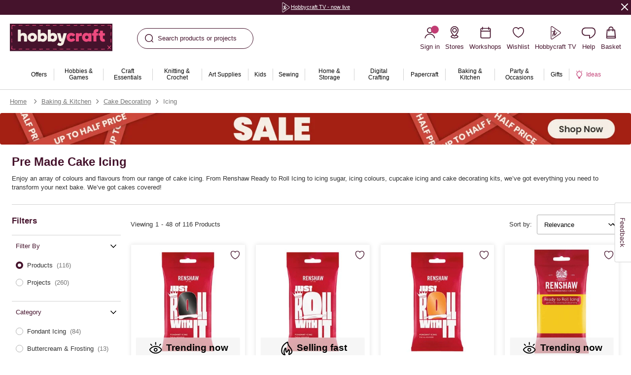

--- FILE ---
content_type: text/css
request_url: https://www.hobbycraft.co.uk/on/demandware.static/Sites-hobbycraft-uk-Site/-/en_GB/v1768622950042/common-critical.css
body_size: 9757
content:
body{overflow:hidden;pointer-events:none;visibility:hidden}.b-header_utility,.l-header,.b-menu_panel{pointer-events:all;visibility:visible}*,*::before,*::after{box-sizing:inherit}a{background-color:rgba(0,0,0,0)}ul,ol,p{list-style:none;margin:0;padding:0}h1,h2,h3,h4,h5,h6{font-size:inherit;margin:0}figure{margin:0}img{border:none;display:block;height:auto;max-width:100%}svg{overflow:hidden;vertical-align:middle}table{border-collapse:collapse;border-spacing:0}td,th{padding:0}button,input,select,textarea{color:inherit;font:inherit}[hidden]{display:none !important}:root{--fade-delay: 2000}html{background:#fff;color:#000;direction:ltr;font:14px/1.5 "Poppins Font","Helvetica",sans-serif;-webkit-font-smoothing:antialiased;-moz-osx-font-smoothing:grayscale;font-synthesis:none;scroll-behavior:auto;-ms-text-size-adjust:100%;-webkit-text-size-adjust:100%}html.m-has_dialog body{overflow:hidden}body{box-sizing:border-box;margin:0;min-width:360px;overflow-y:scroll;padding:.01px 0 0}a{color:inherit;text-decoration:none}@media not all and (pointer: coarse){a:hover{text-decoration:underline}}button{appearance:none;background:none;border:0;border-radius:0;padding:0}img{overflow:hidden}:target::before{content:"";display:block;height:80px;margin-top:-80px;visibility:hidden;z-index:-1}@media screen and (min-width: 1024px)and (max-width: 1366px){:target::before{height:120px;margin-top:-120px}}.b-sr_only{border:0;clip:rect(1px, 1px, 1px, 1px);left:0;max-height:1px;max-width:1px;overflow:hidden;padding:0;position:absolute;top:0}.m-dot{margin-left:-0.27em}.m-hide{display:none !important}.osano-cm-link--type_manage,.osano-cm-close{display:none}[data-af-custom-fonts=af-creatives-text]{font-family:"Poppins Font","Helvetica",sans-serif !important}.l-page-review{position:absolute;top:0;width:100%}.l-page.m-edit_mode{padding-top:75px}@media screen and (max-width: 1023px){.l-page.m-edit_mode{padding-top:116px}}.l-page.m-transparent_header .l-page-content{margin-top:-178px}@media screen and (max-width: 1023px){.l-page.m-transparent_header .l-page-content{margin-top:-64px}}.l-page.m-transparent_header .b-menu_bar,.l-page.m-transparent_header .l-header{background-color:rgba(0,0,0,0);transition:background-color cubic-bezier(0.3, 0.46, 0.45, 0.94) .2s}@media screen and (min-width: 1024px){.l-page.m-transparent_header .l-header-inner{position:relative;z-index:10}}@media screen and (min-width: 1024px){.l-page.m-transparent_header.b-header_stuck .b-menu_bar{background-color:#fff}}.l-page.m-transparent_header.b-header_stuck .l-header{background-color:#fff}.l-page.m-transparent_header .l-header-bottom_promo,.l-page.m-transparent_header .b-header_category{display:none}@media screen and (min-width: 1024px){.l-page.m-transparent_header .b-menu_bar-link[aria-expanded=true],.l-page.m-transparent_header .b-menu_bar-link:hover,.l-page.m-transparent_header .b-menu_bar-item:hover .b-menu_bar-link{background-color:rgba(0,0,0,0)}}@media screen and (min-width: 1024px){.l-page.m-transparent_header .b-menu_bar-flyout{display:block;opacity:0;transition:opacity cubic-bezier(0.3, 0.46, 0.45, 0.94) .4s;visibility:hidden}}@media screen and (min-width: 1024px){.l-page.m-transparent_header .l-header.m-menu_bar-active{background-color:#fff;position:relative;transition:background-color cubic-bezier(0.3, 0.46, 0.45, 0.94) .4s;z-index:10}}@media screen and (min-width: 1024px){.l-page.m-transparent_header .l-header.m-menu_bar-active~.b-menu_panel{background-color:#fff;transition:background-color cubic-bezier(0.3, 0.46, 0.45, 0.94) .4s}}@media screen and (min-width: 1024px){.l-page.m-transparent_header .l-header.m-menu_bar-active~.b-menu_panel .b-menu_bar-flyout[aria-hidden=false]{opacity:1;visibility:visible}}.l-header{background:#fff 50% 0/auto 100% repeat-x;margin-bottom:-10px;padding:14px 0 8px}@media screen and (min-width: 1367px){.l-header{min-height:100px}}@media screen and (min-width: 1024px)and (max-width: 1366px){.l-header{background-size:auto 86.5%;margin-bottom:-8px;min-height:84px;padding:16px 0 12px;position:relative;z-index:10}}@media screen and (min-width: 768px)and (max-width: 1023px){.l-header{background-position-y:-2%;background-size:auto 53%}}@media screen and (max-width: 767px){.l-header{background-position-y:-10%;background-size:auto 63%}}@media screen and (max-width: 1023px){.l-header{margin-bottom:0;padding:11px 0 15px;position:sticky;top:-0.1px;z-index:10}.b-header_stuck .l-header,.b-header_slim .l-header{background-size:auto 0%;box-shadow:0 4px 8px 0 rgba(0,0,0,.1);margin-bottom:91px;padding:5px 0}.b-header_stuck .l-header{position:fixed;top:0;width:100%}.b-header_stuck .l-header+.b-sticky_marker{padding-top:138px}.b-header_stuck.m-refinements_sticky .l-header,.b-header_slim.m-refinements_sticky .l-header{box-shadow:none}}@media screen and (max-width: 767px){.m-skinny_nav .l-header{background-size:auto 0%;box-shadow:0 4px 8px 0 rgba(0,0,0,.1);margin-bottom:0;padding:5px 0}}.l-header.m-no_menu{border-bottom:1px solid #acacac;margin-bottom:0}.m-has_dialog .l-header{overflow-y:scroll}@media screen and (min-width: 1024px){.b-header_stuck .l-header+.b-sticky_marker{padding-top:61px}}.b-header_slim .l-header{margin:0;min-height:0;padding:0;position:relative}@media screen and (max-width: 1023px){.b-header_slim .l-header{padding:5px 0}}.b-header_slim .l-header-wrapper{position:sticky;top:0;z-index:4}.l-header-inner{margin:0 auto;max-width:1418px;padding-left:20px;padding-right:20px;align-items:center;display:flex;justify-content:space-between;width:100%}@media screen and (max-width: 1023px){.l-header-inner{padding-left:15px;padding-right:15px}}@media screen and (max-width: 1366px){.l-header-inner{flex-wrap:wrap}.b-header_stuck .l-header-inner,.b-header_slim .l-header-inner{flex-wrap:initial}}@media screen and (max-width: 767px){.m-skinny_nav .l-header-inner{flex-wrap:initial}}@media screen and (min-width: 1024px){.l-header-left_mobile{display:none}}@media screen and (min-width: 768px)and (max-width: 1023px){.l-header-left_mobile .b-header_stuck,.b-header_slim .l-header-left_mobile .l-header-left_mobile{width:40%}}.l-header-left{width:280px}@media screen and (min-width: 1024px)and (max-width: 1366px){.l-header-left{width:208px}}@media screen and (min-width: 768px)and (max-width: 1023px){.l-header-left{margin-right:auto;width:193px}.b-header_stuck .l-header-left,.b-header_slim .l-header-left{margin:0 auto}}@media screen and (max-width: 767px){.l-header-left{align-self:start;max-width:calc(100% - 210px);width:auto}.b-header_stuck .l-header-left,.m-skinny_nav .l-header-left,.b-header_slim .l-header-left{align-self:auto;margin-right:auto}}@media screen and (max-width: 1023px){.l-header-middle{order:1;width:100%}}@media screen and (min-width: 1024px){.l-header-middle{flex:1;margin-left:50px}}@media screen and (min-width: 1367px){.l-header-middle{margin-left:140px}}.b-header_stuck .l-header-middle,.b-header_slim .l-header-middle{display:none}@media screen and (max-width: 767px){.m-skinny_nav .l-header-middle{display:none}}@media screen and (min-width: 1024px){.l-header-right{min-width:375px}}@media screen and (min-width: 768px)and (max-width: 1023px){.b-header_stuck .l-header-right,.b-header_slim .l-header-right{width:40%}}@media screen and (min-width: 1024px){.b-header_stuck .l-header-right,.b-header_slim .l-header-right{min-width:auto}}.l-header.m-simple{background:#f2f2f2;padding:24px 0}@media screen and (max-width: 1023px){.l-header.m-simple{position:static}}.l-header.m-simple .l-header-inner{margin:0 auto;max-width:1600px;padding-left:88px;padding-right:88px;flex-wrap:nowrap}@media screen and (min-width: 1024px)and (max-width: 1366px){.l-header.m-simple .l-header-inner{padding-left:24px;padding-right:24px}}@media screen and (min-width: 768px)and (max-width: 1023px){.l-header.m-simple .l-header-inner{padding-left:32px;padding-right:32px}}@media screen and (max-width: 767px){.l-header.m-simple .l-header-inner{padding-left:15px;padding-right:15px}}.l-header.m-simple .l-header-left{max-width:208px}@media screen and (max-width: 1023px){.l-header.m-simple .l-header-left{align-self:center;width:160px}}.l-header.m-simple .l-header-right{min-width:auto}@media screen and (max-width: 1023px){.l-header.m-simple .l-header-right{max-width:159px;text-align:end}}.b-input_password{align-items:center;display:flex;position:relative}.b-input_password-toggle_visibility{cursor:pointer;text-decoration:underline;color:#45132c;cursor:pointer;font-size:16px;font-weight:500;position:absolute;right:16px;transition:color cubic-bezier(0.3, 0.46, 0.45, 0.94) .2s}@media not all and (pointer: coarse){.b-input_password-toggle_visibility:hover{color:#c23d74}}.l-signin_header{align-items:center;display:flex;flex-direction:column;gap:8px;padding:12px 0}.l-signin_strap{align-items:center;color:#45132c;display:flex;font-size:20px;font-weight:700}.l-signin_mast{margin-bottom:1rem}.l-signin_mast .b-account_bg-entice_title{font-size:14px}.l-signin_mast .b-account_bg-entice_block{font-size:12px}.l-signin_mast .b-account_bg-entice_icon{height:auto;justify-content:center}.l-signin_mast .b-account_bg-entice_icon img{width:58%}.l-signin_form-divider{border-bottom:1px solid #fff;padding-bottom:1rem}.l-signin_form .m-login{width:100%}.l-signin_form .b-registration-inner{margin-bottom:1rem}.l-signin_form .b-registration-inner .b-form_section-label{display:block}.l-signin_form .b-password_estimator-inner{flex-wrap:wrap;gap:0 10px}.l-signin_form .b-password_estimator-indicator_description{padding-left:0}.l-signin_form .b-registration-date{display:flex;flex-wrap:wrap}.l-signin_form .b-registration-date .b-form_section-label{margin-bottom:0}.l-signin_form .b-registration-item{margin-bottom:0;margin-right:10px;max-width:46px}.l-signin_form .b-registration-item.m-last{max-width:75px}.l-signin_form .b-form_section{margin-bottom:12px}.l-signin_form .b-form.m-registration .b-form_section .b-button{width:100%}.b-reset_password{position:relative}.b-reset_password-btn{cursor:pointer;text-decoration:underline;color:#45132c;font-size:12px;font-weight:600;line-height:15px;position:absolute;right:0;top:2px;transition:color cubic-bezier(0.3, 0.46, 0.45, 0.94) .2s}@media not all and (pointer: coarse){.b-reset_password-btn:hover{color:#c23d74}}.b-reset_password-btn::after{bottom:-6px;content:"";left:0;position:absolute;right:0;top:-6px}.b-checkout_login-section .b-reset_password-btn{font-size:11px;font-weight:600;line-height:14px}.b-reset_password-submit{font-weight:400;line-height:13px}.b-header_utility{background-color:#45132c;color:#fff;display:none;font-size:13px;font-weight:400;position:relative}@media screen and (max-width: 1366px){.b-header_utility{font-size:11px}}.b-header_utility.m-visible{display:flex}.m-has_dialog .b-header_utility{overflow-y:scroll}@media screen and (max-width: 767px){.m-no_header_promo .b-header_utility{display:none}}.b-header_utility-inner{margin:0 auto;max-width:1418px;padding-left:20px;padding-right:20px;align-items:center;display:flex;justify-content:center;min-height:30px;padding-bottom:5px;padding-top:5px;width:100%}@media screen and (max-width: 1023px){.b-header_utility-inner{padding-left:15px;padding-right:15px}}@media screen and (max-width: 767px){.b-header_utility-inner{padding-right:35px}}.b-header_utility-item{text-align:center;width:100%}.b-header_utility-button{cursor:pointer;margin-top:-10px;position:absolute;right:15px;top:50%}@media screen and (min-width: 768px){.b-header_utility-button{right:5px}}.b-header_utility_carousel{margin:0 auto}@media screen and (min-width: 768px){.b-header_utility_carousel.b-hero_carousel{max-width:80%;padding:0 20px}}.b-header_utility_carousel.m-one_item{justify-content:center}.b-header_utility_carousel-item{min-width:100%;text-align:center;width:100%}.b-header_utility_carousel.m-fade .b-header_utility_carousel-item{animation:fade-in var(--fade-delay) linear;opacity:0;transition-property:opacity !important}.b-header_utility_carousel.m-fade .b-header_utility_carousel-item.m-current{animation:fade-out var(--fade-delay) linear;opacity:1}.b-header_utility_carousel-ctrl{cursor:pointer;left:0;position:absolute;top:50%;transform:translateY(-50%)}@media screen and (max-width: 767px){.b-header_utility_carousel-ctrl{display:none}}.b-header_utility_carousel-ctrl.m-next{left:auto;right:0}.b-header_utility_carousel-ctrl svg{height:17px;width:17px}.b-header_utility_carousel-ctrl[disabled]{cursor:default}.b-logo-link{align-items:center;display:flex;flex-wrap:wrap;height:96px;margin-bottom:-8px;position:relative;width:280px;z-index:5}@media screen and (min-width: 1024px)and (max-width: 1366px){.b-logo-link{height:75px;margin-bottom:-12px;width:208px}}@media screen and (min-width: 768px)and (max-width: 1023px){.b-logo-link{height:62px;margin-bottom:-4px;width:193px}}@media screen and (max-width: 767px){.b-logo-link{height:52px;justify-content:center;margin-bottom:0;width:130px}}.b-logo-link::after{content:"";height:8px;width:100%}@media screen and (min-width: 1024px)and (max-width: 1366px){.b-logo-link::after{height:12px}}@media screen and (min-width: 768px)and (max-width: 1023px){.b-logo-link::after{height:4px}}@media screen and (max-width: 767px){.b-logo-link::after{height:2px}}.b-header_stuck .b-logo-link,.b-header_slim .b-logo-link{height:49px;margin:0;width:140px}@media screen and (min-width: 768px)and (max-width: 1023px){.b-header_stuck .b-logo-link,.b-header_slim .b-logo-link{height:41px;justify-content:center;width:120px}}@media screen and (max-width: 767px){.b-header_stuck .b-logo-link,.b-header_slim .b-logo-link{height:37px;width:90px}}.b-header_stuck .b-logo-link::after,.b-header_slim .b-logo-link::after{content:none}@media screen and (min-width: 1024px)and (max-width: 1366px){.b-header_stuck .b-logo-link::after,.b-header_slim .b-logo-link::after{content:"";height:2px}}@media screen and (max-width: 767px){.m-skinny_nav .b-logo-link{height:37px;width:90px}.m-skinny_nav .b-logo-link::after{content:none}}.b-logo svg{height:auto;max-height:100%;max-width:100%;width:auto}@media screen and (min-width: 1367px){.b-logo svg{width:280px}.b-header_stuck .b-logo svg,.b-header_slim .b-logo svg{width:140px}}@media screen and (min-width: 1024px){.b-header_stuck .b-logo_sticky,.b-header_slim .b-logo_sticky{margin:0 auto;max-width:1440px;padding-left:8px;padding-right:8px;height:0;left:0;position:fixed;right:0;top:6px;width:auto;z-index:9}}@media screen and (min-width: 1024px){.b-header_slim .b-logo_sticky{position:absolute}}.b-header_actions{color:#45132c;display:flex}.b-header_actions-search{max-width:236px;width:100%}@media screen and (min-width: 768px)and (max-width: 1023px){.b-header_actions-search{max-width:361px}}@media screen and (max-width: 1023px){.b-header_actions-search{margin:15px auto 0}}@media screen and (min-width: 1367px){.b-header_actions-search{max-width:344px}}@media screen and (max-width: 767px){.b-header_actions-hamburger{margin-right:12px}}@media screen and (min-width: 768px)and (max-width: 1023px){.b-header_actions-hamburger{margin-right:20px}}.b-header_actions-account_sm{margin-right:12px}@media screen and (min-width: 768px){.b-header_actions-account_sm{display:none}}.b-header_stuck .b-header_actions-account_sm,.b-header_slim .b-header_actions-account_sm{display:none}@media screen and (max-width: 767px){.m-skinny_nav .b-header_actions-account_sm{display:none}}.l-header-left_mobile .b-header_actions-storelocator{margin-left:3px;margin-right:15px}@media screen and (min-width: 768px){.l-header-left_mobile .b-header_actions-storelocator{display:none}}@media screen and (max-width: 767px){.b-header_stuck .l-header-left_mobile .b-header_actions-storelocator,.m-skinny_nav .l-header-left_mobile .b-header_actions-storelocator,.b-header_slim .l-header-left_mobile .b-header_actions-storelocator{display:none}}@media screen and (max-width: 767px){.l-header-right .b-header_actions-storelocator{display:none}.b-header_stuck .l-header-right .b-header_actions-storelocator,.m-skinny_nav .l-header-right .b-header_actions-storelocator,.b-header_slim .l-header-right .b-header_actions-storelocator{display:block}}.b-menu-item .b-header_actions-storelocator{margin:0 !important}@media screen and (max-width: 767px){.b-header_actions-tv,.b-header_actions-help,.b-header_actions-wishlist,.b-header_actions-workshops{display:none}}.b-header_stuck .b-header_actions-tv,.b-header_slim .b-header_actions-tv,.b-header_stuck .b-header_actions-help,.b-header_slim .b-header_actions-help,.b-header_stuck .b-header_actions-wishlist,.b-header_slim .b-header_actions-wishlist,.b-header_stuck .b-header_actions-workshops,.b-header_slim .b-header_actions-workshops{display:none}.b-header_slim .b-header_actions-wishlist{display:block}@media screen and (min-width: 1024px){.b-header_stuck .b-header_actions-tv,.b-header_slim .b-header_actions-tv,.b-header_stuck .b-header_actions-help,.b-header_slim .b-header_actions-help{display:none}}@media screen and (min-width: 1024px){.b-header_actions-account{position:relative}}.b-header_stuck .b-header_actions-account,.b-header_slim .b-header_actions-account{display:block}.b-header_actions-account,.b-header_actions-tv,.b-header_actions-help,.b-header_actions-storelocator,.b-header_actions-workshops,.b-header_actions-wishlist,.b-header_actions-minicart{margin-left:11px}@media screen and (min-width: 1367px){.b-header_actions-account,.b-header_actions-tv,.b-header_actions-help,.b-header_actions-storelocator,.b-header_actions-workshops,.b-header_actions-wishlist,.b-header_actions-minicart{margin-left:25px}}.b-header_stuck .b-header_actions-account,.b-header_slim .b-header_actions-account,.b-header_stuck .b-header_actions-tv,.b-header_slim .b-header_actions-tv,.b-header_stuck .b-header_actions-help,.b-header_slim .b-header_actions-help,.b-header_stuck .b-header_actions-storelocator,.b-header_slim .b-header_actions-storelocator,.b-header_stuck .b-header_actions-workshops,.b-header_slim .b-header_actions-workshops,.b-header_stuck .b-header_actions-wishlist,.b-header_slim .b-header_actions-wishlist,.b-header_stuck .b-header_actions-minicart,.b-header_slim .b-header_actions-minicart{margin-left:12px}@media screen and (min-width: 768px){.b-header_stuck .b-header_actions-account,.b-header_slim .b-header_actions-account,.b-header_stuck .b-header_actions-tv,.b-header_slim .b-header_actions-tv,.b-header_stuck .b-header_actions-help,.b-header_slim .b-header_actions-help,.b-header_stuck .b-header_actions-storelocator,.b-header_slim .b-header_actions-storelocator,.b-header_stuck .b-header_actions-workshops,.b-header_slim .b-header_actions-workshops,.b-header_stuck .b-header_actions-wishlist,.b-header_slim .b-header_actions-wishlist,.b-header_stuck .b-header_actions-minicart,.b-header_slim .b-header_actions-minicart{margin-left:19px}}@media screen and (max-width: 767px){.m-skinny_nav .b-header_actions-account,.m-skinny_nav .b-header_actions-tv,.m-skinny_nav .b-header_actions-help,.m-skinny_nav .b-header_actions-storelocator,.m-skinny_nav .b-header_actions-workshops,.m-skinny_nav .b-header_actions-wishlist,.m-skinny_nav .b-header_actions-minicart{margin-left:12px}}.b-header_stuck .b-header_actions-account,.b-header_slim .b-header_actions-account,.b-header_stuck .b-header_actions-minicart,.b-header_slim .b-header_actions-minicart{order:2}.l-header-right .b-header_actions{justify-content:flex-end;width:100%}@media screen and (min-width: 1024px){.b-header_stuck .b-header_actions_sticky,.b-header_slim .b-header_actions_sticky{margin:0 auto;max-width:1440px;padding-left:8px;padding-right:8px;animation:fade-in cubic-bezier(0.3, 0.46, 0.45, 0.94) .4s;color:#45132c;height:0;left:0;position:fixed;right:0;top:8px;width:auto;z-index:9}}@media screen and (min-width: 1024px)and (min-width: 1024px)and (max-width: 1366px){.b-header_stuck .b-header_actions_sticky,.b-header_slim .b-header_actions_sticky{top:14px}}@media screen and (min-width: 1024px){.b-header_slim .b-header_actions_sticky{position:absolute}}.b-header_button{align-items:center;color:#45132c;display:flex;flex-direction:column;font-size:11px;font-weight:500}@media screen and (min-width: 768px)and (max-width: 1023px){.b-header_button{font-size:14px}.b-header_stuck .b-header_button,.b-header_slim .b-header_button{font-size:11px}}.b-header_button-icon{align-items:center;appearance:none;background:rgba(0,0,0,0);border:none;color:inherit;cursor:pointer;display:flex;flex-shrink:0;height:32px;justify-content:center;text-align:center;width:32px;margin-bottom:6px}@media screen and (max-width: 1023px){.b-header_stuck .b-header_button-icon,.b-header_slim .b-header_button-icon{height:24px;margin-bottom:1px;width:24px}}@media screen and (max-width: 767px){.m-skinny_nav .b-header_button-icon{height:24px;margin-bottom:1px;width:24px}}.b-header_login{font-size:11px;font-weight:500}@media screen and (min-width: 768px){.b-header_login{font-size:13px}}@media screen and (min-width: 768px)and (max-width: 1023px){.b-header_stuck .b-header_login,.b-header_slim .b-header_login{font-size:11px}}.b-header_login-icon{align-items:center;appearance:none;background:rgba(0,0,0,0);border:none;color:inherit;cursor:pointer;display:flex;flex-shrink:0;height:32px;justify-content:center;text-align:center;width:32px;margin-bottom:7px}@media screen and (min-width: 768px){.b-header_login-icon{height:28px;width:28px}}@media screen and (min-width: 1367px){.b-header_stuck .b-header_login-icon,.b-header_slim .b-header_login-icon{height:26px;margin-bottom:3px;width:26px}}@media screen and (min-width: 1024px)and (max-width: 1366px){.b-header_stuck .b-header_login-icon,.b-header_slim .b-header_login-icon{margin:0 4px 0 0}}@media screen and (max-width: 1366px){.b-header_stuck .b-header_login-icon,.b-header_slim .b-header_login-icon{height:24px;width:24px}}@media screen and (max-width: 1023px){.b-header_stuck .b-header_login-icon,.b-header_slim .b-header_login-icon{margin-bottom:1px}}@media screen and (max-width: 767px){.m-skinny_nav .b-header_login-icon{height:24px;margin-bottom:1px;width:24px}}.b-header_login-link{align-items:center;color:#45132c;display:flex;flex-direction:column;line-height:16px;transition:cubic-bezier(0.3, 0.46, 0.45, 0.94) .4s;transition-property:color,fill}@media not all and (pointer: coarse){.b-header_login-link:hover{opacity:.8}}@media screen and (min-width: 1024px)and (max-width: 1366px){.b-header_stuck .b-header_login-link,.b-header_slim .b-header_login-link{flex-direction:row}}.b-header_login-caption{-webkit-box-orient:vertical;display:-webkit-box;-webkit-line-clamp:1;overflow:hidden;text-overflow:ellipsis;max-width:90px;word-break:break-all}@media screen and (max-width: 767px){.b-header_login-caption{max-width:50px}}.b-header_login-icon_guest{position:relative}.b-header_login-icon_guest::after{animation:pingBounce 6s ease-in-out infinite;animation-delay:0s;background:#c23d74;border-radius:50%;content:"";height:16px;position:absolute;right:-4px;top:0;width:16px}@media screen and (min-width: 1367px){.b-header_login-link{max-width:50px}}@keyframes pingBounce{0%,100%{transform:translateY(0)}2.78%{transform:translateY(-10px)}5.56%{transform:translateY(6px)}8.33%{transform:translateY(-5px)}11.11%{transform:translateY(4px)}13.89%{transform:translateY(-3px)}16.667%{transform:translateY(2px)}19.44%{transform:translateY(0)}}.b-header_workshop{font-size:11px;font-weight:500}@media screen and (min-width: 768px){.b-header_workshop{font-size:13px}}@media screen and (min-width: 768px)and (max-width: 1023px){.b-header_stuck .b-header_workshop,.b-header_slim .b-header_workshop{font-size:11px}}.b-header_workshop-icon{align-items:center;appearance:none;background:rgba(0,0,0,0);border:none;color:inherit;cursor:pointer;display:flex;flex-shrink:0;height:32px;justify-content:center;text-align:center;width:32px;margin-bottom:7px}@media screen and (min-width: 768px){.b-header_workshop-icon{height:28px;width:28px}}@media screen and (min-width: 1367px){.b-header_stuck .b-header_workshop-icon,.b-header_slim .b-header_workshop-icon{height:26px;margin-bottom:3px;width:26px}}@media screen and (min-width: 1024px)and (max-width: 1366px){.b-header_stuck .b-header_workshop-icon,.b-header_slim .b-header_workshop-icon{margin:0 4px 0 0}}@media screen and (max-width: 1366px){.b-header_stuck .b-header_workshop-icon,.b-header_slim .b-header_workshop-icon{height:24px;width:24px}}@media screen and (max-width: 1023px){.b-header_stuck .b-header_workshop-icon,.b-header_slim .b-header_workshop-icon{margin-bottom:1px}}@media screen and (max-width: 767px){.m-skinny_nav .b-header_workshop-icon{height:24px;margin-bottom:1px;width:24px}}.b-header_workshop-link{align-items:center;color:#45132c;display:flex;flex-direction:column;line-height:16px;transition:cubic-bezier(0.3, 0.46, 0.45, 0.94) .4s;transition-property:color,fill}@media not all and (pointer: coarse){.b-header_workshop-link:hover{opacity:.8}}@media screen and (min-width: 1024px)and (max-width: 1366px){.b-header_stuck .b-header_workshop-link,.b-header_slim .b-header_workshop-link{flex-direction:row}}.b-header_workshop-caption{-webkit-box-orient:vertical;display:-webkit-box;-webkit-line-clamp:1;overflow:hidden;text-overflow:ellipsis;max-width:90px;word-break:break-all}@media screen and (max-width: 767px){.b-header_workshop-caption{max-width:50px}}@media screen and (max-width: 1023px){.b-header_workshop{width:100%}.b-header_workshop-link{width:100%}}.m-workshops .b-header_workshop-icon{height:23px;margin:0 7px 0 0;width:23px}.m-workshops .b-header_workshop-link{color:#398484;flex-direction:row;font-size:15px;font-weight:500}.m-workshops .b-header_workshop-caption{max-width:100%}.b-minicart_icon{font-size:11px;font-weight:500}@media screen and (min-width: 768px){.b-minicart_icon{font-size:13px}}@media screen and (min-width: 768px)and (max-width: 1023px){.b-header_stuck .b-minicart_icon,.b-header_slim .b-minicart_icon{font-size:11px}}.b-minicart_icon-icon{align-items:center;appearance:none;background:rgba(0,0,0,0);border:none;color:inherit;cursor:pointer;display:flex;flex-shrink:0;height:32px;justify-content:center;text-align:center;width:32px;margin-bottom:7px}@media screen and (min-width: 768px){.b-minicart_icon-icon{height:28px;width:28px}}@media screen and (min-width: 1367px){.b-header_stuck .b-minicart_icon-icon,.b-header_slim .b-minicart_icon-icon{height:26px;margin-bottom:3px;width:26px}}@media screen and (min-width: 1024px)and (max-width: 1366px){.b-header_stuck .b-minicart_icon-icon,.b-header_slim .b-minicart_icon-icon{margin:0 4px 0 0}}@media screen and (max-width: 1366px){.b-header_stuck .b-minicart_icon-icon,.b-header_slim .b-minicart_icon-icon{height:24px;width:24px}}@media screen and (max-width: 1023px){.b-header_stuck .b-minicart_icon-icon,.b-header_slim .b-minicart_icon-icon{margin-bottom:1px}}@media screen and (max-width: 767px){.m-skinny_nav .b-minicart_icon-icon{height:24px;margin-bottom:1px;width:24px}}.b-minicart_icon-link{align-items:center;color:#45132c;display:flex;flex-direction:column;line-height:16px;transition:cubic-bezier(0.3, 0.46, 0.45, 0.94) .4s;transition-property:color,fill}@media not all and (pointer: coarse){.b-minicart_icon-link:hover{opacity:.8}}@media screen and (min-width: 1024px)and (max-width: 1366px){.b-header_stuck .b-minicart_icon-link,.b-header_slim .b-minicart_icon-link{flex-direction:row}}.b-minicart_icon-caption{-webkit-box-orient:vertical;display:-webkit-box;-webkit-line-clamp:1;overflow:hidden;text-overflow:ellipsis;max-width:90px;word-break:break-all}@media screen and (max-width: 767px){.b-minicart_icon-caption{max-width:50px}}.b-minicart_icon-link{position:relative}@media screen and (min-width: 1024px)and (max-width: 1366px){.b-header_stuck .b-minicart_icon-icon,.b-header_slim .b-minicart_icon-icon{margin-right:6px}}.b-minicart_icon-qty{background-color:#c23d74;border-radius:8px;color:#fff;font-size:11px;font-weight:500;height:16px;line-height:16px;min-width:16px;padding:0 3px;position:absolute;right:2px;text-align:center;top:0}@media screen and (min-width: 768px){.b-minicart_icon-qty{right:10px}}@media screen and (min-width: 768px)and (max-width: 1023px){.b-header_stuck .b-minicart_icon-qty,.b-header_slim .b-minicart_icon-qty{right:2px}}@media screen and (min-width: 1024px)and (max-width: 1366px){.b-header_stuck .b-minicart_icon-qty,.b-header_slim .b-minicart_icon-qty{left:12px;right:auto;top:-3px}}.b-search_toggle{align-items:center;background:#fff;border:1px solid #45132c;border-radius:40px;color:#45132c;cursor:pointer;display:flex;font-size:13px;height:42px;line-height:42px;padding:0 15px;text-align:left;white-space:nowrap;width:100%}.b-search_toggle-icon{align-items:center;color:#45132c;display:flex;height:24px;justify-content:center;margin-right:8px}@media screen and (min-width: 1367px){.b-search_toggle-icon{margin-right:5px}}.b-search_button{font-size:11px;font-weight:500;display:none}@media screen and (min-width: 768px){.b-search_button{font-size:13px}}@media screen and (min-width: 768px)and (max-width: 1023px){.b-header_stuck .b-search_button,.b-header_slim .b-search_button{font-size:11px}}.b-search_button-icon{align-items:center;appearance:none;background:rgba(0,0,0,0);border:none;color:inherit;cursor:pointer;display:flex;flex-shrink:0;height:32px;justify-content:center;text-align:center;width:32px;margin-bottom:7px}@media screen and (min-width: 768px){.b-search_button-icon{height:28px;width:28px}}@media screen and (min-width: 1367px){.b-header_stuck .b-search_button-icon,.b-header_slim .b-search_button-icon{height:26px;margin-bottom:3px;width:26px}}@media screen and (min-width: 1024px)and (max-width: 1366px){.b-header_stuck .b-search_button-icon,.b-header_slim .b-search_button-icon{margin:0 4px 0 0}}@media screen and (max-width: 1366px){.b-header_stuck .b-search_button-icon,.b-header_slim .b-search_button-icon{height:24px;width:24px}}@media screen and (max-width: 1023px){.b-header_stuck .b-search_button-icon,.b-header_slim .b-search_button-icon{margin-bottom:1px}}@media screen and (max-width: 767px){.m-skinny_nav .b-search_button-icon{height:24px;margin-bottom:1px;width:24px}}.b-search_button-link{align-items:center;color:#45132c;display:flex;flex-direction:column;line-height:16px;transition:cubic-bezier(0.3, 0.46, 0.45, 0.94) .4s;transition-property:color,fill}@media not all and (pointer: coarse){.b-search_button-link:hover{opacity:.8}}@media screen and (min-width: 1024px)and (max-width: 1366px){.b-header_stuck .b-search_button-link,.b-header_slim .b-search_button-link{flex-direction:row}}.b-search_button-caption{-webkit-box-orient:vertical;display:-webkit-box;-webkit-line-clamp:1;overflow:hidden;text-overflow:ellipsis;max-width:90px;word-break:break-all}@media screen and (max-width: 767px){.b-search_button-caption{max-width:50px}}.b-header_stuck .b-search_button,.b-header_slim .b-search_button{display:block}@media screen and (max-width: 767px){.m-skinny_nav .b-search_button{display:block}}@media screen and (min-width: 1024px)and (max-width: 1366px){.b-sticky_marker{position:relative;top:-25px}}.b-menu-icon{align-items:center;appearance:none;background:rgba(0,0,0,0);border:none;color:inherit;cursor:pointer;display:flex;flex-shrink:0;height:32px;justify-content:center;text-align:center;width:32px;margin-right:10px}.b-menu-link{align-items:center;display:flex;font-size:15px;font-weight:500}@media screen and (max-width: 1023px){.b-menu-link{color:#45132c}}.b-menu-text{display:block}@media screen and (min-width: 1024px){.b-menu_bar{background-color:#fff;border-bottom:1px solid #d2d2d2;display:flex;position:relative;z-index:4}.b-menu_bar-container{margin:0 auto;max-width:1440px;padding-left:8px;padding-right:8px;max-width:min(100%,1440px)}.b-menu_bar-inner{align-items:center;display:flex}.b-menu_bar-item{max-width:var(--item-width);padding:10px 0}.b-header_stuck .b-menu_bar-item.m-sticky_hidden,.b-header_stuck .b-menu_bar-item.m-sticky_overflow,.b-header_slim .b-menu_bar-item.m-sticky_hidden,.b-header_slim .b-menu_bar-item.m-sticky_overflow{display:none}.b-menu_bar-item.m-mobile{display:none}.b-menu_bar-link{align-items:center;color:inherit;display:flex;font-size:12px;font-weight:500;line-height:1.1;min-height:40px;padding:0 12px;position:relative;text-decoration:none}.b-menu_bar-link.m-highlight{color:#c23d74}.b-menu_bar-link[aria-expanded=true]{color:#45132c;font-weight:600;position:relative;text-decoration:underline;z-index:1}@media not all and (pointer: coarse){.b-menu_bar-link:hover{color:#45132c;font-weight:600;position:relative;text-decoration:underline;z-index:1}}.b-header_slim .b-menu_bar-link{padding:0 11px}.b-menu_bar-icon{display:none}.b-menu_bar-item .b-menu_bar-link{text-align:center}.b-menu_bar-item+.b-menu_bar-item .b-menu_bar-link::before{background-color:#d2d2d2;content:"";height:24px;left:0;margin-top:-12px;position:absolute;top:50%;width:1px}.b-menu_bar-link_text::before{content:attr(data-name);display:block;font-weight:600;height:0;overflow:hidden;visibility:hidden}.b-menu_bar-link_highlight{margin-left:4px}.b-menu_bar-link_icon_highlight svg{width:18px}.b-menu_bar-flyout{background-color:#fff;border-bottom:1px solid #d2d2d2;border-top:1px solid #d2d2d2;box-shadow:0 100vh 0 100vh rgba(0,0,0,.5);color:#000;display:none;left:0;max-height:70vh;overflow-y:auto;position:absolute;right:0;top:100%;z-index:0}}@media screen and (min-width: 1024px)and (min-width: 1024px)and (max-width: 1366px){.b-menu_bar-flyout{height:var(--flyout-height-l)}}@media screen and (min-width: 1024px)and (min-width: 1367px){.b-menu_bar-flyout{height:var(--flyout-height-xl)}}@media screen and (min-width: 1024px){.b-menu_bar-flyout[aria-hidden=false]{display:block}.b-menu_bar-flyout::-webkit-scrollbar{height:0;width:0}.b-menu_bar-flyout_inner{margin:0 auto;max-width:1418px;padding-left:20px;padding-right:20px;display:flex;flex-flow:row wrap;justify-content:space-between;position:relative;width:100%}}@media screen and (min-width: 1024px)and (max-width: 1023px){.b-menu_bar-flyout_inner{padding-left:15px;padding-right:15px}}@media screen and (min-width: 1024px)and (min-width: 1024px)and (max-width: 1366px){.b-menu_bar-flyout_inner{padding-left:0}}@media screen and (min-width: 1024px){.b-menu_bar-flyout_inner .content-asset{width:100%}.b-menu_bar-flyout_column{width:100%}.b-menu_bar-flyout_promo{display:none;padding-bottom:20px;width:396px}.b-menu_bar-flyout_promo picture{background:#f2f2f2;display:block;overflow:hidden;padding-bottom:75%;position:relative;width:100%}.b-menu_bar-flyout_promo img{bottom:0;color:#f2f2f2;display:block;height:100%;left:0;object-fit:cover;position:absolute;top:0;width:100%}.b-menu_bar-columns{border-right:1px solid rgba(0,0,0,0);max-width:320px;min-height:300px;position:relative;width:25%;z-index:1}.b-menu_bar-columns.m-custom_menu{width:100%}.b-menu_bar-flyout[aria-hidden=false] .b-menu_bar-columns{border-color:#d2d2d2}.m-columns_view .b-menu_bar-columns{border:0;display:grid;grid-auto-columns:min(17vw,275px);height:auto;flex:1;margin:0 -10px;max-width:none;overflow:hidden;padding-top:20px;position:relative;width:auto}.m-columns_view .b-menu_bar-columns::after{background:#fff;content:"";height:100vh;position:absolute;right:0;top:0;width:2px}.m-columns_view .b-menu_bar-column{display:inline-block;padding:0 10px;position:relative;vertical-align:top;width:100%}.m-columns_view .b-menu_bar-column::after{background:#d2d2d2;content:"";height:100vh;position:absolute;right:0;top:-40px;width:1px}.b-menu_promo .m-columns_view .b-menu_bar-column{display:block;width:201px}.b-menu_promo .m-columns_view .b-menu_bar-column::after{content:none}.m-columns_view .b-menu_bar-column .b-menu_item+.b-menu_item.m-has-submenu,.m-columns_view .b-menu_bar-column .b-menu_item.m-has-submenu+.b-menu_item{margin-top:25px}}@media screen and (min-width: 1024px)and (min-width: 1024px)and (max-width: 1366px){.m-columns_view .b-menu_bar-flyout_inner{padding-left:10px}}@media screen and (min-width: 1024px){.m-columns_view .b-menu_bar-flyout_inner .b-menu_promo{padding-left:20px}.m-columns_view.m-columns_5 .b-menu_bar-columns{grid-template-columns:repeat(5, 1fr)}.m-columns_view.m-columns_4 .b-menu_bar-columns{grid-template-columns:repeat(4, 1fr);max-width:calc(80% + 16px)}.m-columns_view.m-columns_3 .b-menu_bar-columns{grid-template-columns:repeat(3, 1fr);max-width:calc(60% + 12px)}.m-columns_view.m-columns_2 .b-menu_bar-columns{grid-template-columns:repeat(2, 1fr);max-width:calc(40% + 8px)}.m-columns_view.m-columns_1 .b-menu_bar-columns{grid-template-columns:repeat(1, 1fr);max-width:calc(20% + 4px)}.m-columns_view.m-border .b-menu_bar-columns::after{content:none}}@media screen and (min-width: 1367px){.b-menu_bar-flyout_promo{display:block}.b-header_stuck .b-menu_bar-inner,.b-header_slim .b-menu_bar-inner{margin:0 250px 0 145px;overflow:hidden}.b-header_slim .b-menu_bar-inner{margin-right:250px}.b-menu_bar-link{font-size:14px;line-height:1.45}.b-header_stuck .b-menu_bar-link,.b-header_slim .b-menu_bar-link{font-size:12px;line-height:1.1}}@media screen and (min-width: 1367px)and (max-width: 1410px){.b-header_stuck .b-menu_bar-link,.b-header_slim .b-menu_bar-link{font-size:11px}}@media screen and (max-width: 1023px){.b-menu_bar-inner{display:flex;flex-direction:column;margin:0}.b-menu_bar-flyout_close,.b-menu_bar-flyout_promo{display:none}.b-menu_bar-link{cursor:pointer;text-decoration:underline;align-items:center;border-bottom:1px solid #d2d2d2;cursor:pointer;display:flex;font-size:15px;font-weight:600;line-height:1.25;min-height:50px;padding:15px;text-decoration:none;width:100%;color:#2f2f2f}@media not all and (pointer: coarse){.b-menu_bar-link:hover{color:#c23d74}}.b-menu_bar-link.m-highlight{color:#c23d74;padding-left:13px}.b-menu_bar-link.m-has-submenu+.b-menu_bar-flyout{display:none}.b-menu_bar-link.m-has-submenu .b-menu_bar-icon{display:flex;flex:1 0;justify-content:flex-end}.b-menu_bar-link.m-has-submenu[aria-expanded=true]+.b-menu_bar-flyout{display:block}.b-menu_bar-link.m-has-submenu[aria-expanded=true] .b-menu_bar-icon svg{transform:rotate(180deg)}.b-menu_bar-link_highlight{font-weight:600;line-height:1.25;margin-left:6px}}.b-menu_item-icon{display:flex;flex:1 0;justify-content:flex-end}.b-menu_item-submenu{background-color:#f8f8f8;display:none;font-size:15px;height:100%;width:100%}.b-menu_item-submenu[aria-hidden=false]{display:block}.b-menu_item-submenu .b-menu_item-link{border-bottom:2px solid #fff;padding-left:45px}.b-menu_item-submenu .b-menu_item-link.m-has-submenu{font-weight:500}.b-menu_item-submenu .b-menu_item-submenu .b-menu_item-link{padding-left:60px}.b-menu_item-link{align-items:center;color:#2f2f2f;display:inline-flex;font-size:15px;gap:2px;line-height:18px;position:relative;text-decoration:none;width:100%}@media screen and (max-width: 1023px){.b-menu_item-link{cursor:pointer;text-decoration:underline;align-items:center;border-bottom:1px solid #d2d2d2;cursor:pointer;display:flex;font-size:15px;font-weight:600;line-height:1.25;min-height:50px;padding:15px;text-decoration:none;width:100%;font-weight:400;padding:15px 15px 15px 30px}@media not all and (pointer: coarse){.b-menu_item-link:hover{color:#c23d74}}}@media not all and (pointer: coarse){.b-menu_item-link:hover{background-color:#f2f2f2}}.b-menu_item-link.m-regular{width:100%}.b-menu_item-link.b-menu_panel-category{font-weight:500}.b-menu_item-link.m-has-submenu[aria-expanded=true]+.b-menu_item-submenu{display:block}.b-menu_item-link.m-has-submenu[aria-expanded=true] .b-menu_item-icon svg{transform:rotate(180deg)}.b-menu_item-link.m-highlight{color:#c23d74}.b-menu_item-link.m-highlight::after{border-color:#c23d74}@media screen and (min-width: 1024px){.m-columns_view .b-menu_item-link{font-size:13px;margin-bottom:9px;padding:0}@media not all and (pointer: coarse){.m-columns_view .b-menu_item-link:hover{background:none}}.m-columns_view .b-menu_item-link[aria-expanded=true]{background:none}.m-columns_view .b-menu_item-link.m-level_2{color:#2f2f2f;font-weight:600}.m-columns_view .b-menu_item-link.m-highlight{color:#c23d74}.m-columns_view .b-menu_item-link.m-has-submenu::after{content:none}.m-columns_view .b-menu_item-icon{display:none}.m-columns_view .b-menu_item-submenu{background:none;border:0;display:block;line-height:18px;position:static}.m-columns_view .b-menu_item-submenu .m-has-submenu[aria-expanded=true]+.m-level_4_content,.m-columns_view .b-menu_item-submenu.m-level_4_content{display:none}}@media screen and (min-width: 1024px){.b-menu_panel{position:sticky;top:-0.1px;z-index:4}.b-header_stuck .b-menu_panel,.b-header_slim .b-menu_panel{box-shadow:0 4px 8px 0 rgba(0,0,0,.1)}.b-header_stuck .b-menu_panel{position:fixed;top:0;width:100%}html.m-has_dialog .b-menu_panel{overflow-y:scroll}.b-menu_panel.m-no_menu{background-color:#fff;margin-top:-61px;padding-top:61px;z-index:-1}.b-header_stuck .b-menu_panel.m-no_menu,.b-header_slim .b-menu_panel.m-no_menu{z-index:4}}@media screen and (min-width: 1024px)and (max-width: 1366px){.b-menu_panel{background-color:#fff;margin-top:-40px;padding-top:40px}.b-menu_panel.m-no_menu{margin-top:-54px;padding-top:54px}.b-header_slim .b-menu_panel,.b-header_stuck .b-menu_panel{margin-top:0}}@media screen and (max-width: 1023px){.b-menu_panel-wrapper{align-items:center;bottom:0;display:flex;justify-content:center;left:0;pointer-events:none;position:fixed;right:0;top:0;transition:cubic-bezier(0.3, 0.46, 0.45, 0.94) .5s;transition-property:visibility,background-color;visibility:hidden;z-index:11}.b-menu_panel-wrapper.m-opened,.b-menu_panel-wrapper.m-active{background-color:rgba(0,0,0,.5);overflow-y:scroll;pointer-events:initial;visibility:visible}}@media screen and (max-width: 1023px){.b-menu_panel-inner{background-color:#fff;bottom:0;height:100%;left:0;max-width:400px;overflow:hidden;position:fixed;top:0;transform:translateX(-100%);transition-property:transform;visibility:hidden;width:87vw;z-index:11}.b-menu_panel-inner.m-closed{transition:cubic-bezier(0.3, 0.46, 0.45, 0.94) .5s}.b-menu_panel-inner.m-opened{box-shadow:0 3px 15px rgba(0,0,0,.35);transform:translateX(0);transition:cubic-bezier(0.3, 0.46, 0.45, 0.94) .5s;visibility:visible}.b-menu_panel-inner.m-no_transition{transition:none !important}}.b-menu_panel-head{display:none}@media screen and (max-width: 1023px){.b-menu_panel-head{align-items:center;background-color:#f2f2f2;border-bottom:1px solid #d2d2d2;display:flex;justify-content:space-between;min-height:58px;padding:6px 15px}}@media screen and (min-width: 1024px){.b-menu_panel-category_wrapp{display:none}}.b-menu_panel-aditional_links{background-color:#f2f2f2}@media screen and (min-width: 1024px){.b-menu_panel-aditional_links{display:none}}.b-menu_panel-footer{display:none}@media screen and (max-width: 1023px){.b-menu_panel-footer{display:block}.b-menu_panel-footer.m-level_2 .b-menu_bar-link{padding:15px 15px 15px 30px}}.b-menu_panel-close{align-items:center;appearance:none;background:rgba(0,0,0,0);border:none;color:inherit;cursor:pointer;display:flex;flex-shrink:0;height:32px;justify-content:center;text-align:center;width:32px;margin-left:auto}@media screen and (max-width: 1023px){.b-menu_panel-link{cursor:pointer;text-decoration:underline;align-items:center;border-bottom:1px solid #d2d2d2;cursor:pointer;display:flex;font-size:15px;font-weight:600;line-height:1.25;min-height:50px;padding:15px;text-decoration:none;width:100%;color:#2f2f2f}@media not all and (pointer: coarse){.b-menu_panel-link:hover{color:#c23d74}}}@media screen and (min-width: 1024px){.b-menu_subpanel-container.m-level_2,.b-menu_subpanel-container.m-level_3{display:none}}@media screen and (max-width: 1023px){.b-menu_subpanel{display:flex;height:100%}.b-menu_subpanel-container{min-width:100%;overflow-y:auto}}.b-menu_promo{display:none}@media screen and (min-width: 1024px){.b-menu_promo{display:flex;margin:20px 0}@media not all and (pointer: coarse){.b-menu_promo-link:hover .b-menu_promo-tile_text{text-decoration:underline}}.b-menu_promo-tile{border:1px solid #d2d2d2;border-radius:4px;box-shadow:0 0 8px 0 rgba(0,0,0,.1);margin-bottom:10px;margin-right:10px;text-align:center}.b-menu_promo-tile_img_wrapper{font-size:0;min-height:117px}.b-menu_promo-tile_img{border-radius:4px 4px 0 0}.b-menu_promo-tile_link{color:#45132c;display:inline-block;margin:8px 0}.b-menu_promo-tile_text{font-size:13px;font-weight:500;line-height:16px}.b-menu_promo-image_link_wrapper{box-shadow:0 0 8px 0 rgba(0,0,0,.1);display:block;font-size:0;min-height:488px;position:relative}.b-menu_promo-image_link{border-radius:4px}.b-menu_promo-image_link .g-image{border-radius:4px}.b-menu_promo-image_button{bottom:20px;font-size:12px;left:50%;position:absolute;transform:translateX(-50%)}}.b-menu_promo .g-badge{font-size:13px;line-height:1.2}.b-skip_to{background-color:#c23d74;border-radius:2px;box-shadow:0 0 8px 0 rgba(0,0,0,.1);clip:rect(1px, 1px, 1px, 1px);color:#fff;display:block;font-size:1rem;font-weight:600;left:8px;margin:0;max-width:320px;opacity:0;overflow:hidden;padding:12px 48px;position:absolute;text-align:center;text-decoration:none;top:8px;transition:cubic-bezier(0.3, 0.46, 0.45, 0.94) .4s;transition-property:opacity,clip;z-index:14}.b-skip_to:focus{clip:auto;opacity:1}.b-skip_to:focus-visible{box-shadow:0 0 8px 0 #c23d74}.b-header_message{font-size:13px;line-height:1.45;padding:13px 30px 14px;text-align:center;visibility:visible}@media screen and (max-width: 767px){.b-header_message{padding-bottom:12px;padding-top:12px}}.b-header_message.m-error{background-color:rgba(164,32,21,.15);color:#a42015}.b-header_message-inner{margin:0 auto;max-width:675px;width:100%}.b-header_message a{color:inherit;text-decoration:underline}.b-find_store{font-size:11px;font-weight:500}@media screen and (min-width: 768px){.b-find_store{font-size:13px}}@media screen and (min-width: 768px)and (max-width: 1023px){.b-header_stuck .b-find_store,.b-header_slim .b-find_store{font-size:11px}}.b-find_store-icon{align-items:center;appearance:none;background:rgba(0,0,0,0);border:none;color:inherit;cursor:pointer;display:flex;flex-shrink:0;height:32px;justify-content:center;text-align:center;width:32px;margin-bottom:7px}@media screen and (min-width: 768px){.b-find_store-icon{height:28px;width:28px}}@media screen and (min-width: 1367px){.b-header_stuck .b-find_store-icon,.b-header_slim .b-find_store-icon{height:26px;margin-bottom:3px;width:26px}}@media screen and (min-width: 1024px)and (max-width: 1366px){.b-header_stuck .b-find_store-icon,.b-header_slim .b-find_store-icon{margin:0 4px 0 0}}@media screen and (max-width: 1366px){.b-header_stuck .b-find_store-icon,.b-header_slim .b-find_store-icon{height:24px;width:24px}}@media screen and (max-width: 1023px){.b-header_stuck .b-find_store-icon,.b-header_slim .b-find_store-icon{margin-bottom:1px}}@media screen and (max-width: 767px){.m-skinny_nav .b-find_store-icon{height:24px;margin-bottom:1px;width:24px}}.b-find_store-link{align-items:center;color:#45132c;display:flex;flex-direction:column;line-height:16px;transition:cubic-bezier(0.3, 0.46, 0.45, 0.94) .4s;transition-property:color,fill}@media not all and (pointer: coarse){.b-find_store-link:hover{opacity:.8}}@media screen and (min-width: 1024px)and (max-width: 1366px){.b-header_stuck .b-find_store-link,.b-header_slim .b-find_store-link{flex-direction:row}}.b-find_store-caption{-webkit-box-orient:vertical;display:-webkit-box;-webkit-line-clamp:1;overflow:hidden;text-overflow:ellipsis;max-width:90px;word-break:break-all}@media screen and (max-width: 767px){.b-find_store-caption{max-width:10vw}}@media screen and (min-width: 768px){.b-find_store-caption{max-width:70px}}.b-header_stuck .b-find_store-caption{max-width:50px}@media screen and (max-width: 767px){.m-skinny_nav .b-find_store-caption{max-width:50px}}.b-menu-item .b-find_store{border-bottom:1px solid #d2d2d2;font-size:15px;font-weight:600}.b-menu-item .b-find_store-link{flex-direction:row;padding:15px 12px}.b-menu-item .b-find_store-icon{height:20px;margin:0 10px 0 0;width:20px}.b-menu-item .b-find_store-caption{max-width:100%}.b-menu-item .b-find_store-icon{height:24px;width:24px}.b-header_tv{font-size:11px;font-weight:500}@media screen and (min-width: 768px){.b-header_tv{font-size:13px}}@media screen and (min-width: 768px)and (max-width: 1023px){.b-header_stuck .b-header_tv,.b-header_slim .b-header_tv{font-size:11px}}.b-header_tv-icon{align-items:center;appearance:none;background:rgba(0,0,0,0);border:none;color:inherit;cursor:pointer;display:flex;flex-shrink:0;height:32px;justify-content:center;text-align:center;width:32px;margin-bottom:7px}@media screen and (min-width: 768px){.b-header_tv-icon{height:28px;width:28px}}@media screen and (min-width: 1367px){.b-header_stuck .b-header_tv-icon,.b-header_slim .b-header_tv-icon{height:26px;margin-bottom:3px;width:26px}}@media screen and (min-width: 1024px)and (max-width: 1366px){.b-header_stuck .b-header_tv-icon,.b-header_slim .b-header_tv-icon{margin:0 4px 0 0}}@media screen and (max-width: 1366px){.b-header_stuck .b-header_tv-icon,.b-header_slim .b-header_tv-icon{height:24px;width:24px}}@media screen and (max-width: 1023px){.b-header_stuck .b-header_tv-icon,.b-header_slim .b-header_tv-icon{margin-bottom:1px}}@media screen and (max-width: 767px){.m-skinny_nav .b-header_tv-icon{height:24px;margin-bottom:1px;width:24px}}.b-header_tv-link{align-items:center;color:#45132c;display:flex;flex-direction:column;line-height:16px;transition:cubic-bezier(0.3, 0.46, 0.45, 0.94) .4s;transition-property:color,fill}@media not all and (pointer: coarse){.b-header_tv-link:hover{opacity:.8}}@media screen and (min-width: 1024px)and (max-width: 1366px){.b-header_stuck .b-header_tv-link,.b-header_slim .b-header_tv-link{flex-direction:row}}.b-header_tv-caption{-webkit-box-orient:vertical;display:-webkit-box;-webkit-line-clamp:1;overflow:hidden;text-overflow:ellipsis;max-width:90px;word-break:break-all}@media screen and (max-width: 767px){.b-header_tv-caption{max-width:50px}}.b-header_tv-caption{max-width:94px}.b-menu-item .b-header_tv{border-bottom:1px solid #d2d2d2;font-size:15px;font-weight:600}.b-menu-item .b-header_tv-link{flex-direction:row;padding:15px 12px}.b-menu-item .b-header_tv-icon{height:20px;margin:0 10px 0 0;width:20px}.b-menu-item .b-header_tv-caption{max-width:100%}.l-header.m-simple .b-header_tv{font-size:17px;font-weight:600}@media screen and (min-width: 768px){.l-header.m-simple .b-header_tv{font-size:18px}}.l-header.m-simple .b-header_tv-link{flex-direction:row}.l-header.m-simple .b-header_tv-icon{margin:0 15px 0 0}.b-header_help{font-size:11px;font-weight:500}@media screen and (min-width: 768px){.b-header_help{font-size:13px}}@media screen and (min-width: 768px)and (max-width: 1023px){.b-header_stuck .b-header_help,.b-header_slim .b-header_help{font-size:11px}}.b-header_help-icon{align-items:center;appearance:none;background:rgba(0,0,0,0);border:none;color:inherit;cursor:pointer;display:flex;flex-shrink:0;height:32px;justify-content:center;text-align:center;width:32px;margin-bottom:7px}@media screen and (min-width: 768px){.b-header_help-icon{height:28px;width:28px}}@media screen and (min-width: 1367px){.b-header_stuck .b-header_help-icon,.b-header_slim .b-header_help-icon{height:26px;margin-bottom:3px;width:26px}}@media screen and (min-width: 1024px)and (max-width: 1366px){.b-header_stuck .b-header_help-icon,.b-header_slim .b-header_help-icon{margin:0 4px 0 0}}@media screen and (max-width: 1366px){.b-header_stuck .b-header_help-icon,.b-header_slim .b-header_help-icon{height:24px;width:24px}}@media screen and (max-width: 1023px){.b-header_stuck .b-header_help-icon,.b-header_slim .b-header_help-icon{margin-bottom:1px}}@media screen and (max-width: 767px){.m-skinny_nav .b-header_help-icon{height:24px;margin-bottom:1px;width:24px}}.b-header_help-link{align-items:center;color:#45132c;display:flex;flex-direction:column;line-height:16px;transition:cubic-bezier(0.3, 0.46, 0.45, 0.94) .4s;transition-property:color,fill}@media not all and (pointer: coarse){.b-header_help-link:hover{opacity:.8}}@media screen and (min-width: 1024px)and (max-width: 1366px){.b-header_stuck .b-header_help-link,.b-header_slim .b-header_help-link{flex-direction:row}}.b-header_help-caption{-webkit-box-orient:vertical;display:-webkit-box;-webkit-line-clamp:1;overflow:hidden;text-overflow:ellipsis;max-width:90px;word-break:break-all}@media screen and (max-width: 767px){.b-header_help-caption{max-width:50px}}.b-menu-item .b-header_help{border-bottom:1px solid #d2d2d2;font-size:15px;font-weight:600}.b-menu-item .b-header_help-link{flex-direction:row;padding:15px 12px}.b-menu-item .b-header_help-icon{height:20px;margin:0 10px 0 0;width:20px}.b-menu-item .b-header_help-caption{max-width:100%}.l-header.m-simple .b-header_help{font-size:17px;font-weight:600}@media screen and (min-width: 768px){.l-header.m-simple .b-header_help{font-size:18px}}.l-header.m-simple .b-header_help-link{flex-direction:row}.l-header.m-simple .b-header_help-icon{margin:0 15px 0 0}.b-badges{align-items:flex-start;display:flex;flex-flow:column;left:20px;position:absolute;top:20px;width:calc(100% - 35px);z-index:0}@media screen and (max-width: 1023px){.b-badges{width:calc(100% - 20px)}}.m-black-friday .b-badges{margin-top:5px}.b-badges-wrapper{margin-top:4px}.m-black-friday .b-badges-wrapper{margin-top:0}.b-badges-item{background-color:#c23d74;border-radius:2px;color:#fff;display:block;font-size:13px;font-weight:500;line-height:1.25;padding:4px 8px;word-break:break-word}.m-black-friday .b-badges-item{background-color:#000 !important;color:#00d2ff !important}.b-badges-item+.b-badges-item{margin-top:4px}.b-product_tile .b-badges,.b-carousel .b-badges{left:5px;max-width:calc(100% - 68px);top:0}@media screen and (max-width: 1023px){.b-product_tile .b-badges,.b-carousel .b-badges{max-width:calc(100% - 40px)}}.b-wishlist_tile .b-badges{left:10px;max-width:calc(100% - 68px);top:10px}@media screen and (max-width: 1023px){.b-wishlist_tile .b-badges{max-width:calc(100% - 40px)}}.b-product_gallery .b-badges{flex-flow:row}.b-product_gallery .b-badges-wrapper{margin-top:0}@media screen and (max-width: 1023px){.b-product_gallery .b-badges-wrapper{margin-top:8px}}.b-product_gallery .b-badges-wrapper.m-right{margin-left:auto}.b-product_gallery .b-badges-item{font-size:15px;line-height:1;padding:8px}.b-dialog{visibility:hidden}.b-breadcrumbs{color:#757575}.b-breadcrumbs-list{display:flex}.b-breadcrumbs-item{align-items:center;display:flex;flex:0 100000 auto;line-height:1.2;margin-left:6px;min-width:40px;white-space:nowrap}.b-breadcrumbs-item.m-first,.b-breadcrumbs-item.m-full{flex-shrink:0}.b-breadcrumbs-item.m-first{margin:0;min-width:39px}.b-breadcrumbs-item.m-last{flex-shrink:1;font-weight:500;margin-right:-1em}.b-breadcrumbs-icon{flex:0 0 auto}.b-breadcrumbs-link{color:#757575;display:block;flex:0 1 auto;font-size:13px;line-height:normal;margin-left:6px;overflow:hidden;text-decoration:underline;text-overflow:ellipsis;white-space:nowrap}@media screen and (max-width: 1023px){.b-breadcrumbs-link{text-decoration:none}}.b-breadcrumbs-link:hover{text-decoration:none}.b-breadcrumbs-link[aria-current=page]{color:inherit;cursor:default;margin-right:1em;pointer-events:none;text-decoration:none}.b-breadcrumbs-item.m-first .b-breadcrumbs-link{margin:0}.b-breadcrumbs-last{color:#757575;font-size:13px;line-height:1}@media screen and (min-width: 1024px){.b-breadcrumbs-last{font-weight:600}}@media screen and (max-width: 1023px){.b-breadcrumbs-last{color:#2f2f2f}}@media screen and (max-width: 767px){.l-pdp .b-breadcrumbs-item{display:none}.l-pdp .b-breadcrumbs-item.m-full_parent,.l-pdp .b-breadcrumbs-item.m-full{display:flex;flex-shrink:initial}.l-pdp .b-breadcrumbs-item.m-full_parent{margin-left:0}.l-pdp .b-breadcrumbs-item.m-full_parent .b-breadcrumbs-icon{display:none}.l-pdp .b-breadcrumbs-item.m-full_parent .b-breadcrumbs-link{margin-left:0}}.b-nav_aux{margin:0 auto;max-width:1418px;padding-left:20px;padding-right:20px;color:#757575;margin-bottom:10px;margin-top:10px}@media screen and (max-width: 1023px){.b-nav_aux{padding-left:15px;padding-right:15px}}@media screen and (min-width: 768px){.b-nav_aux{margin-bottom:16px;margin-top:16px}}.b-promo_line{background-color:#f2f2f2;border-bottom:1px solid #acacac;color:#45132c;font-size:11px;font-weight:400;overflow:hidden;padding:10px 0;text-align:center}@media screen and (min-width: 1367px){.b-promo_line{font-size:13px}}.m-has_dialog .b-promo_line.m-header{overflow-y:scroll}@media screen and (max-width: 767px){.m-no_header_promo .b-promo_line{display:none}}.b-promo_line-inner{margin:0 auto;max-width:1600px;padding-left:88px;padding-right:88px;align-items:center;display:flex;justify-content:center}@media screen and (min-width: 1024px)and (max-width: 1366px){.b-promo_line-inner{padding-left:24px;padding-right:24px}}@media screen and (min-width: 768px)and (max-width: 1023px){.b-promo_line-inner{padding-left:32px;padding-right:32px}}@media screen and (max-width: 767px){.b-promo_line-inner{padding-left:15px;padding-right:15px}}@media screen and (max-width: 767px){.b-promo_line-inner{margin:0 -10px}}.b-promo_line-item{padding:0 10px;position:relative}@media screen and (max-width: 767px){.b-promo_line-item:nth-child(n+3){display:none}}@media screen and (min-width: 768px)and (max-width: 1023px){.b-promo_line-item{padding:0 20px}.b-promo_line-item:nth-child(n+4){display:none}}@media screen and (min-width: 1024px){.b-promo_line-item{width:25%}.b-promo_line-item:nth-child(n+5){display:none}}.b-promo_line-item+.b-promo_line-item{border-left:1px solid #45132c}.b-promo_line-item .b-promo_line-item{border:0;padding:0;position:static;width:100%}.b-promo_line-link{color:inherit;cursor:pointer;text-decoration:underline}.b-promo_line-link:hover{color:#c23d74}.b-promo_tile{border-radius:4px;box-shadow:0 0 8px 0 rgba(0,0,0,.1);display:grid;grid-template-rows:auto 1fr;height:100%;overflow:hidden;position:relative}.b-promo_tile.m-caption_below .b-promo_tile-caption{grid-row:2/2;padding:10px}@media screen and (min-width: 1024px){.b-promo_tile.m-caption_below .b-promo_tile-caption{padding:10px 15px}}.b-promo_tile-picture{background:#f2f2f2;display:block;overflow:hidden;padding-bottom:66.6666666667%;position:relative;width:100%;grid-column:1/2;grid-row:1/2}.b-promo_tile-picture img{bottom:0;color:#f2f2f2;display:block;height:100%;left:0;object-fit:cover;position:absolute;top:0;width:100%}.b-promo_tile-caption{display:flex;flex-direction:column;grid-column:1/2;grid-row:1/2;height:100%;justify-content:flex-start;padding:40px 15px;width:100%;z-index:1}@media screen and (max-width: 767px){.b-promo_tile-caption{padding-bottom:40px;padding-top:40px}}.b-promo_tile-caption .b-button{margin-top:15px}.b-promo_tile-title{font-size:20px;font-weight:700;line-height:25px;margin-bottom:10px}@media screen and (min-width: 1024px){.b-promo_tile-title{font-size:24px;line-height:30px}}.b-promo_tile-subtitle{font-size:13px;font-weight:500}@media screen and (min-width: 1024px){.b-promo_tile-subtitle{font-size:15px}}.b-promo_tile-link{font-size:13px;margin-top:5px}@media screen and (min-width: 1024px){.b-promo_tile-link{font-size:15px}}@media screen and (min-width: 768px){.b-promo_tiles_grid.m-lg_2 .b-promo_tiles_grid-item{grid-column:span 6}.b-promo_tiles_grid.m-lg_3 .b-promo_tiles_grid-item{grid-column:span 4}.b-promo_tiles_grid.m-lg_4 .b-promo_tiles_grid-item{grid-column:span 3}}@media screen and (max-width: 767px){.b-promo_tiles_grid.m-sm_1 .b-promo_tiles_grid-item{grid-column:span 6}.b-promo_tiles_grid.m-sm_2 .b-promo_tiles_grid-item{grid-column:span 3}}.b-promo_tiles_grid-title{font-size:32px;font-weight:700;line-height:1.25;margin-bottom:20px;text-align:center}@media screen and (min-width: 1024px){.b-promo_tiles_grid-title{margin-bottom:30px}}.b-promo_tiles_grid-content{display:grid}@media screen and (min-width: 1367px){.b-promo_tiles_grid-content{grid-gap:20px;grid-template-columns:[grid-start] repeat(12, 1fr) [grid-end]}}@media screen and (min-width: 1024px)and (max-width: 1366px){.b-promo_tiles_grid-content{grid-gap:20px;grid-template-columns:[grid-start] repeat(12, 1fr) [grid-end]}}@media screen and (min-width: 768px)and (max-width: 1023px){.b-promo_tiles_grid-content{grid-gap:16px;grid-template-columns:[grid-start] repeat(12, 1fr) [grid-end]}}@media screen and (max-width: 767px){.b-promo_tiles_grid-content{grid-gap:16px 9px;grid-template-columns:[grid-start] repeat(6, 1fr) [grid-end]}}.b-promo_tiles_grid-item{display:block;grid-column:span 3}@media screen and (max-width: 767px){.b-promo_tiles_grid-item{grid-column:span 3}}.b-promo_tiles_grid-item_link{display:block;height:100%}.b-promo_tiles_grid-item_link:hover{text-decoration:none}.b-promo_tiles_grid-item_link:hover .b-promo_tile-subtitle{text-decoration:underline}.b-header_login_promt{background-color:#f5eee4;border:1px solid #acacac;border-radius:2px;box-shadow:0 2px 7px rgba(0,0,0,.25);color:#2f2f2f;font-size:13px;padding:5px 7px 5px 5px}.b-header_login_promt-close{color:#757575;cursor:pointer;margin-left:6px}.b-tooltip{position:relative}.b-tooltip.m-order_summary{margin-left:8px}.b-tooltip-button{align-items:center;border:2px solid #c23d74;border-radius:50%;color:#c23d74;cursor:pointer;display:flex;height:20px;justify-content:center;transition:cubic-bezier(0.3, 0.46, 0.45, 0.94) .4s;transition-property:background-color,color;width:20px}.b-tooltip-button:hover,.b-tooltip-button:focus{background-color:#c23d74;color:#fff}.b-giftcard-icon .b-tooltip-button,.b-sidebar .b-tooltip-button{border:none;color:#45132c}.b-giftcard-icon .b-tooltip-button:hover,.b-giftcard-icon .b-tooltip-button:focus,.b-sidebar .b-tooltip-button:hover,.b-sidebar .b-tooltip-button:focus{background-color:inherit;color:#45132c}.b-tooltip-container{background-color:#fff;border-radius:4px;box-shadow:0 0 10px 0 #f2f2f2;font-weight:300;opacity:0;padding:8px 12px;position:absolute;transition:cubic-bezier(0.3, 0.46, 0.45, 0.94) .4s;transition-property:opacity,visibility;visibility:hidden;width:100%}.b-giftcard-icon .b-tooltip-container{min-height:120px;min-width:200px;padding:16px 20px;right:-10px;top:30px;z-index:1}.b-sidebar .b-tooltip-container{max-width:80%;min-width:200px;right:-20px}.b-tooltip.m-right .b-tooltip-container{left:calc(100% + 8px);top:0}.b-tooltip.m-order_summary .b-tooltip-container{width:204px}@media screen and (min-width: 1024px)and (max-width: 1366px){.b-tooltip.m-order_summary .b-tooltip-container{width:144px}}.b-tooltip-button:hover+.b-tooltip-container,.b-tooltip-button:focus+.b-tooltip-container{opacity:1;visibility:visible}.b-tooltip-content{display:flex;gap:5px}.b-tooltip-content:not(:last-child){margin-bottom:1rem}.b-account_bg{background-color:#f5eee4;border:1px solid #d2d2d2;border-radius:4px;box-shadow:0 0 8px 0 rgba(0,0,0,.1);margin:0 auto;overflow:hidden;padding:40px 20px;position:relative}@media screen and (min-width: 1024px){.b-account_bg{max-width:785px}}.b-account_bg-logo{display:flex;justify-content:center}@media screen and (min-width: 1024px){.b-account_bg-logo{justify-content:flex-end}}.b-account_bg-content_wrapper{margin:auto;max-width:860px}.b-account_bg-content_wrapper form{margin:auto;max-width:667px}.b-account_bg-mast{display:flex;flex-direction:column;gap:1rem;margin-bottom:2rem;text-align:center}@media screen and (min-width: 768px){.b-account_bg-mast{flex-direction:row;gap:2rem;text-align:initial}}.b-account_bg-mast_block{flex:0 1 50%}.b-account_bg-mast .b-account_benefits{font-size:18px;font-weight:500;line-height:1.25;margin:0}@media screen and (min-width: 768px){.b-account_bg-mast .b-account_benefits{font-size:20px}}.b-account_bg-mast .b-account_benefits p:last-child{margin:0}.b-account_bg-entice{display:flex;gap:10px}.b-account_bg-entice_block{align-items:center;color:#45132c;display:flex;flex:0 1 33%;flex-direction:column;font-size:12px;font-weight:500;justify-content:flex-start;line-height:1.1;text-align:center}@media screen and (min-width: 768px){.b-account_bg-entice_block{font-size:15px}}.b-account_bg-entice_icon{align-items:flex-end;display:flex;height:60px;margin-bottom:4px}.b-account_bg-entice_title{color:#c23d74;font-size:14px;font-weight:700;line-height:1.2;text-transform:uppercase}@media screen and (min-width: 768px){.b-account_bg-entice_title{font-size:18px}}.b-account_bg-title{color:#45132c;font-size:24px;font-weight:700;line-height:1.25;margin-bottom:8px}@media screen and (min-width: 768px){.b-account_bg-title{font-size:32px}}.b-account_bg.m-login{padding-top:20px}.b-account_bg::before,.b-account_bg::after{background-size:cover;content:"";position:absolute}.b-account_bg::before{background:url("../images/ma/knitting.png") no-repeat;background-size:85%;height:115px;left:0;top:19px;width:74px}@media screen and (max-width: 767px){.b-account_bg::before{background-size:60%;top:9px}}.b-account_bg::after{background:url("../images/ma/semicircle.png") no-repeat;background-position-y:100%;bottom:0;height:85px;right:27px;width:146px}@media screen and (max-width: 767px){.b-account_bg::after{background-size:100%;bottom:-15px;height:73px;right:19px;width:73px}}.b-account_bg.m-club_register{background:#97d7d6;background-size:515px auto;border-radius:initial;max-width:1024px;padding-top:20px}@media screen and (min-width: 768px){.b-account_bg.m-club_register{border-radius:4px}}@media screen and (min-width: 1024px){.b-account_bg.m-club_register{background-size:1024px auto;padding:16px}}.b-account_bg.m-club_register::before,.b-account_bg.m-club_register::after{display:none}


--- FILE ---
content_type: text/javascript; charset=utf-8
request_url: https://p.cquotient.com/pebble?tla=bhcg-hobbycraft-uk&activityType=viewPage&callback=CQuotient._act_callback0&cookieId=acZI4kddqlwZ5CXHdPr4H8iaQT&realm=BHCG&siteId=hobbycraft-uk&instanceType=prd&referrer=&currentLocation=https%3A%2F%2Fwww.hobbycraft.co.uk%2Fbaking-kitchen%2Fcake-decorating%2Ficing%2F&__dw_p=85fdd54d6b8c963b2b57f5594120260211000000000&ls=true&_=1768652600515&v=v3.1.3&fbPixelId=__UNKNOWN__&json=%7B%22cookieId%22%3A%22acZI4kddqlwZ5CXHdPr4H8iaQT%22%2C%22realm%22%3A%22BHCG%22%2C%22siteId%22%3A%22hobbycraft-uk%22%2C%22instanceType%22%3A%22prd%22%2C%22referrer%22%3A%22%22%2C%22currentLocation%22%3A%22https%3A%2F%2Fwww.hobbycraft.co.uk%2Fbaking-kitchen%2Fcake-decorating%2Ficing%2F%22%2C%22__dw_p%22%3A%2285fdd54d6b8c963b2b57f5594120260211000000000%22%2C%22ls%22%3Atrue%2C%22_%22%3A1768652600515%2C%22v%22%3A%22v3.1.3%22%2C%22fbPixelId%22%3A%22__UNKNOWN__%22%7D
body_size: 201
content:
/**/ typeof CQuotient._act_callback0 === 'function' && CQuotient._act_callback0([{"k":"__cq_uuid","v":"acZI4kddqlwZ5CXHdPr4H8iaQT","m":34128000},{"k":"__cq_seg","v":"","m":2592000}]);